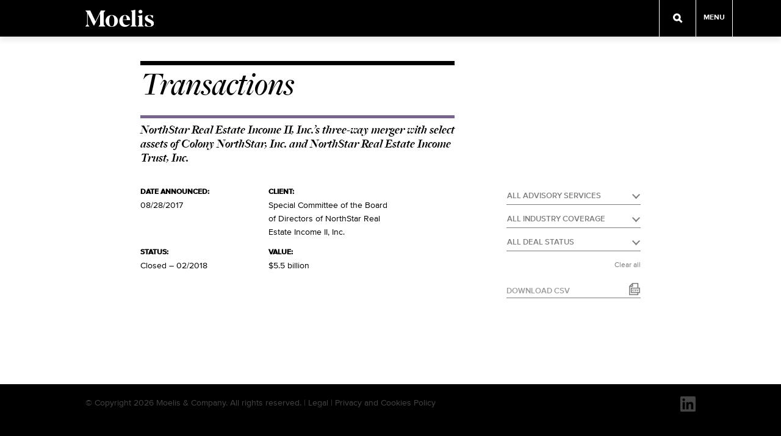

--- FILE ---
content_type: text/html; charset=UTF-8
request_url: https://www.moelis.com/transactions/northstar-real-estate-income-ii-inc-s-three-way-merger-with-select-assets-of-colony-northstar-inc-and-northstar-real-estate-income-trust-inc/
body_size: 11100
content:
<!DOCTYPE html>
<!--[if IE 9]><html class="ie ie9 lte9"><![endif]-->
<!--[if !IE]><!--><html><!--<![endif]-->

<head>
  <meta charset="utf-8">
  <meta http-equiv="X-UA-Compatible" content="IE=edge">
  <meta name="viewport" content="width=device-width, initial-scale=1, maximum-scale=1, user-scalable=0" />

<link rel="apple-touch-icon" sizes="57x57" href="/wp-content/themes/moelis-theme/images/favicon/apple-touch-icon-57x57.png">
<link rel="apple-touch-icon" sizes="60x60" href="/wp-content/themes/moelis-theme/images/favicon/apple-touch-icon-60x60.png">
<link rel="apple-touch-icon" sizes="72x72" href="/wp-content/themes/moelis-theme/images/favicon/apple-touch-icon-72x72.png">
<link rel="apple-touch-icon" sizes="76x76" href="/wp-content/themes/moelis-theme/images/favicon/apple-touch-icon-76x76.png">
<link rel="apple-touch-icon" sizes="114x114" href="/wp-content/themes/moelis-theme/images/favicon/apple-touch-icon-114x114.png">
<link rel="apple-touch-icon" sizes="120x120" href="/wp-content/themes/moelis-theme/images/favicon/apple-touch-icon-120x120.png">
<link rel="apple-touch-icon" sizes="144x144" href="/wp-content/themes/moelis-theme/images/favicon/apple-touch-icon-144x144.png">
<link rel="apple-touch-icon" sizes="152x152" href="/wp-content/themes/moelis-theme/images/favicon/apple-touch-icon-152x152.png">
<link rel="apple-touch-icon" sizes="180x180" href="/wp-content/themes/moelis-theme/images/favicon/apple-touch-icon-180x180.png">
<link rel="icon" type="image/png" href="/wp-content/themes/moelis-theme/images/favicon/favicon-32x32.png" sizes="32x32">
<link rel="icon" type="image/png" href="/wp-content/themes/moelis-theme/images/favicon/android-chrome-192x192.png" sizes="192x192">
<link rel="icon" type="image/png" href="/wp-content/themes/moelis-theme/images/favicon/favicon-96x96.png" sizes="96x96">
<link rel="icon" type="image/png" href="/wp-content/themes/moelis-theme/images/favicon/favicon-16x16.png" sizes="16x16">
<link rel="manifest" href="/wp-content/themes/moelis-theme/images/favicon/manifest.json">
<link rel="mask-icon" href="/wp-content/themes/moelis-theme/images/favicon/safari-pinned-tab.svg" color="#000000">
<link rel="shortcut icon" href="/wp-content/themes/moelis-theme/images/favicon/favicon.ico">
<meta name="msapplication-TileColor" content="#000000">
<meta name="msapplication-TileImage" content="/wp-content/themes/moelis-theme/images/favicon/mstile-144x144.png">
<meta name="msapplication-config" content="/wp-content/themes/moelis-theme/images/favicon/browserconfig.xml">
<meta name="theme-color" content="#000000">
<meta name="google-site-verification" content="V9GWsLgXGIq7RnqyRgKKb-9edIn6cfC0sa1yYOefa7A" />


  <meta name='robots' content='index, follow, max-image-preview:large, max-snippet:-1, max-video-preview:-1' />
	<style>img:is([sizes="auto" i], [sizes^="auto," i]) { contain-intrinsic-size: 3000px 1500px }</style>
	
	<!-- This site is optimized with the Yoast SEO plugin v26.5 - https://yoast.com/wordpress/plugins/seo/ -->
	<title>NorthStar Real Estate Income II, Inc.’s three-way merger with select assets of Colony NorthStar, Inc. and NorthStar Real Estate Income Trust, Inc. - Moelis &amp; Company</title>
	<link rel="canonical" href="https://www.moelis.com/transactions/northstar-real-estate-income-ii-inc-s-three-way-merger-with-select-assets-of-colony-northstar-inc-and-northstar-real-estate-income-trust-inc/" />
	<meta property="og:locale" content="en_US" />
	<meta property="og:type" content="article" />
	<meta property="og:title" content="NorthStar Real Estate Income II, Inc.’s three-way merger with select assets of Colony NorthStar, Inc. and NorthStar Real Estate Income Trust, Inc. - Moelis &amp; Company" />
	<meta property="og:url" content="https://www.moelis.com/transactions/northstar-real-estate-income-ii-inc-s-three-way-merger-with-select-assets-of-colony-northstar-inc-and-northstar-real-estate-income-trust-inc/" />
	<meta property="og:site_name" content="Moelis &amp; Company" />
	<meta property="article:modified_time" content="2019-04-12T18:15:37+00:00" />
	<meta name="twitter:card" content="summary_large_image" />
	<script type="application/ld+json" class="yoast-schema-graph">{"@context":"https://schema.org","@graph":[{"@type":"WebPage","@id":"https://www.moelis.com/transactions/northstar-real-estate-income-ii-inc-s-three-way-merger-with-select-assets-of-colony-northstar-inc-and-northstar-real-estate-income-trust-inc/","url":"https://www.moelis.com/transactions/northstar-real-estate-income-ii-inc-s-three-way-merger-with-select-assets-of-colony-northstar-inc-and-northstar-real-estate-income-trust-inc/","name":"NorthStar Real Estate Income II, Inc.’s three-way merger with select assets of Colony NorthStar, Inc. and NorthStar Real Estate Income Trust, Inc. - Moelis &amp; Company","isPartOf":{"@id":"https://www.moelis.com/#website"},"datePublished":"2017-09-15T19:07:49+00:00","dateModified":"2019-04-12T18:15:37+00:00","breadcrumb":{"@id":"https://www.moelis.com/transactions/northstar-real-estate-income-ii-inc-s-three-way-merger-with-select-assets-of-colony-northstar-inc-and-northstar-real-estate-income-trust-inc/#breadcrumb"},"inLanguage":"en-US","potentialAction":[{"@type":"ReadAction","target":["https://www.moelis.com/transactions/northstar-real-estate-income-ii-inc-s-three-way-merger-with-select-assets-of-colony-northstar-inc-and-northstar-real-estate-income-trust-inc/"]}]},{"@type":"BreadcrumbList","@id":"https://www.moelis.com/transactions/northstar-real-estate-income-ii-inc-s-three-way-merger-with-select-assets-of-colony-northstar-inc-and-northstar-real-estate-income-trust-inc/#breadcrumb","itemListElement":[{"@type":"ListItem","position":1,"name":"Transactions","item":"https://www.moelis.com/transactions/"},{"@type":"ListItem","position":2,"name":"NorthStar Real Estate Income II, Inc.’s three-way merger with select assets of Colony NorthStar, Inc. and NorthStar Real Estate Income Trust, Inc."}]},{"@type":"WebSite","@id":"https://www.moelis.com/#website","url":"https://www.moelis.com/","name":"Moelis &amp; Company","description":"","potentialAction":[{"@type":"SearchAction","target":{"@type":"EntryPoint","urlTemplate":"https://www.moelis.com/?s={search_term_string}"},"query-input":{"@type":"PropertyValueSpecification","valueRequired":true,"valueName":"search_term_string"}}],"inLanguage":"en-US"}]}</script>
	<!-- / Yoast SEO plugin. -->


<script type="text/javascript">
/* <![CDATA[ */
window._wpemojiSettings = {"baseUrl":"https:\/\/s.w.org\/images\/core\/emoji\/16.0.1\/72x72\/","ext":".png","svgUrl":"https:\/\/s.w.org\/images\/core\/emoji\/16.0.1\/svg\/","svgExt":".svg","source":{"concatemoji":"https:\/\/www.moelis.com\/wp-includes\/js\/wp-emoji-release.min.js"}};
/*! This file is auto-generated */
!function(s,n){var o,i,e;function c(e){try{var t={supportTests:e,timestamp:(new Date).valueOf()};sessionStorage.setItem(o,JSON.stringify(t))}catch(e){}}function p(e,t,n){e.clearRect(0,0,e.canvas.width,e.canvas.height),e.fillText(t,0,0);var t=new Uint32Array(e.getImageData(0,0,e.canvas.width,e.canvas.height).data),a=(e.clearRect(0,0,e.canvas.width,e.canvas.height),e.fillText(n,0,0),new Uint32Array(e.getImageData(0,0,e.canvas.width,e.canvas.height).data));return t.every(function(e,t){return e===a[t]})}function u(e,t){e.clearRect(0,0,e.canvas.width,e.canvas.height),e.fillText(t,0,0);for(var n=e.getImageData(16,16,1,1),a=0;a<n.data.length;a++)if(0!==n.data[a])return!1;return!0}function f(e,t,n,a){switch(t){case"flag":return n(e,"\ud83c\udff3\ufe0f\u200d\u26a7\ufe0f","\ud83c\udff3\ufe0f\u200b\u26a7\ufe0f")?!1:!n(e,"\ud83c\udde8\ud83c\uddf6","\ud83c\udde8\u200b\ud83c\uddf6")&&!n(e,"\ud83c\udff4\udb40\udc67\udb40\udc62\udb40\udc65\udb40\udc6e\udb40\udc67\udb40\udc7f","\ud83c\udff4\u200b\udb40\udc67\u200b\udb40\udc62\u200b\udb40\udc65\u200b\udb40\udc6e\u200b\udb40\udc67\u200b\udb40\udc7f");case"emoji":return!a(e,"\ud83e\udedf")}return!1}function g(e,t,n,a){var r="undefined"!=typeof WorkerGlobalScope&&self instanceof WorkerGlobalScope?new OffscreenCanvas(300,150):s.createElement("canvas"),o=r.getContext("2d",{willReadFrequently:!0}),i=(o.textBaseline="top",o.font="600 32px Arial",{});return e.forEach(function(e){i[e]=t(o,e,n,a)}),i}function t(e){var t=s.createElement("script");t.src=e,t.defer=!0,s.head.appendChild(t)}"undefined"!=typeof Promise&&(o="wpEmojiSettingsSupports",i=["flag","emoji"],n.supports={everything:!0,everythingExceptFlag:!0},e=new Promise(function(e){s.addEventListener("DOMContentLoaded",e,{once:!0})}),new Promise(function(t){var n=function(){try{var e=JSON.parse(sessionStorage.getItem(o));if("object"==typeof e&&"number"==typeof e.timestamp&&(new Date).valueOf()<e.timestamp+604800&&"object"==typeof e.supportTests)return e.supportTests}catch(e){}return null}();if(!n){if("undefined"!=typeof Worker&&"undefined"!=typeof OffscreenCanvas&&"undefined"!=typeof URL&&URL.createObjectURL&&"undefined"!=typeof Blob)try{var e="postMessage("+g.toString()+"("+[JSON.stringify(i),f.toString(),p.toString(),u.toString()].join(",")+"));",a=new Blob([e],{type:"text/javascript"}),r=new Worker(URL.createObjectURL(a),{name:"wpTestEmojiSupports"});return void(r.onmessage=function(e){c(n=e.data),r.terminate(),t(n)})}catch(e){}c(n=g(i,f,p,u))}t(n)}).then(function(e){for(var t in e)n.supports[t]=e[t],n.supports.everything=n.supports.everything&&n.supports[t],"flag"!==t&&(n.supports.everythingExceptFlag=n.supports.everythingExceptFlag&&n.supports[t]);n.supports.everythingExceptFlag=n.supports.everythingExceptFlag&&!n.supports.flag,n.DOMReady=!1,n.readyCallback=function(){n.DOMReady=!0}}).then(function(){return e}).then(function(){var e;n.supports.everything||(n.readyCallback(),(e=n.source||{}).concatemoji?t(e.concatemoji):e.wpemoji&&e.twemoji&&(t(e.twemoji),t(e.wpemoji)))}))}((window,document),window._wpemojiSettings);
/* ]]> */
</script>
<style id='wp-emoji-styles-inline-css' type='text/css'>

	img.wp-smiley, img.emoji {
		display: inline !important;
		border: none !important;
		box-shadow: none !important;
		height: 1em !important;
		width: 1em !important;
		margin: 0 0.07em !important;
		vertical-align: -0.1em !important;
		background: none !important;
		padding: 0 !important;
	}
</style>
<link rel='stylesheet' id='wp-block-library-css' href='https://www.moelis.com/wp-includes/css/dist/block-library/style.min.css' type='text/css' media='all' />
<style id='classic-theme-styles-inline-css' type='text/css'>
/*! This file is auto-generated */
.wp-block-button__link{color:#fff;background-color:#32373c;border-radius:9999px;box-shadow:none;text-decoration:none;padding:calc(.667em + 2px) calc(1.333em + 2px);font-size:1.125em}.wp-block-file__button{background:#32373c;color:#fff;text-decoration:none}
</style>
<style id='global-styles-inline-css' type='text/css'>
:root{--wp--preset--aspect-ratio--square: 1;--wp--preset--aspect-ratio--4-3: 4/3;--wp--preset--aspect-ratio--3-4: 3/4;--wp--preset--aspect-ratio--3-2: 3/2;--wp--preset--aspect-ratio--2-3: 2/3;--wp--preset--aspect-ratio--16-9: 16/9;--wp--preset--aspect-ratio--9-16: 9/16;--wp--preset--color--black: #000000;--wp--preset--color--cyan-bluish-gray: #abb8c3;--wp--preset--color--white: #ffffff;--wp--preset--color--pale-pink: #f78da7;--wp--preset--color--vivid-red: #cf2e2e;--wp--preset--color--luminous-vivid-orange: #ff6900;--wp--preset--color--luminous-vivid-amber: #fcb900;--wp--preset--color--light-green-cyan: #7bdcb5;--wp--preset--color--vivid-green-cyan: #00d084;--wp--preset--color--pale-cyan-blue: #8ed1fc;--wp--preset--color--vivid-cyan-blue: #0693e3;--wp--preset--color--vivid-purple: #9b51e0;--wp--preset--gradient--vivid-cyan-blue-to-vivid-purple: linear-gradient(135deg,rgba(6,147,227,1) 0%,rgb(155,81,224) 100%);--wp--preset--gradient--light-green-cyan-to-vivid-green-cyan: linear-gradient(135deg,rgb(122,220,180) 0%,rgb(0,208,130) 100%);--wp--preset--gradient--luminous-vivid-amber-to-luminous-vivid-orange: linear-gradient(135deg,rgba(252,185,0,1) 0%,rgba(255,105,0,1) 100%);--wp--preset--gradient--luminous-vivid-orange-to-vivid-red: linear-gradient(135deg,rgba(255,105,0,1) 0%,rgb(207,46,46) 100%);--wp--preset--gradient--very-light-gray-to-cyan-bluish-gray: linear-gradient(135deg,rgb(238,238,238) 0%,rgb(169,184,195) 100%);--wp--preset--gradient--cool-to-warm-spectrum: linear-gradient(135deg,rgb(74,234,220) 0%,rgb(151,120,209) 20%,rgb(207,42,186) 40%,rgb(238,44,130) 60%,rgb(251,105,98) 80%,rgb(254,248,76) 100%);--wp--preset--gradient--blush-light-purple: linear-gradient(135deg,rgb(255,206,236) 0%,rgb(152,150,240) 100%);--wp--preset--gradient--blush-bordeaux: linear-gradient(135deg,rgb(254,205,165) 0%,rgb(254,45,45) 50%,rgb(107,0,62) 100%);--wp--preset--gradient--luminous-dusk: linear-gradient(135deg,rgb(255,203,112) 0%,rgb(199,81,192) 50%,rgb(65,88,208) 100%);--wp--preset--gradient--pale-ocean: linear-gradient(135deg,rgb(255,245,203) 0%,rgb(182,227,212) 50%,rgb(51,167,181) 100%);--wp--preset--gradient--electric-grass: linear-gradient(135deg,rgb(202,248,128) 0%,rgb(113,206,126) 100%);--wp--preset--gradient--midnight: linear-gradient(135deg,rgb(2,3,129) 0%,rgb(40,116,252) 100%);--wp--preset--font-size--small: 13px;--wp--preset--font-size--medium: 20px;--wp--preset--font-size--large: 36px;--wp--preset--font-size--x-large: 42px;--wp--preset--spacing--20: 0.44rem;--wp--preset--spacing--30: 0.67rem;--wp--preset--spacing--40: 1rem;--wp--preset--spacing--50: 1.5rem;--wp--preset--spacing--60: 2.25rem;--wp--preset--spacing--70: 3.38rem;--wp--preset--spacing--80: 5.06rem;--wp--preset--shadow--natural: 6px 6px 9px rgba(0, 0, 0, 0.2);--wp--preset--shadow--deep: 12px 12px 50px rgba(0, 0, 0, 0.4);--wp--preset--shadow--sharp: 6px 6px 0px rgba(0, 0, 0, 0.2);--wp--preset--shadow--outlined: 6px 6px 0px -3px rgba(255, 255, 255, 1), 6px 6px rgba(0, 0, 0, 1);--wp--preset--shadow--crisp: 6px 6px 0px rgba(0, 0, 0, 1);}:where(.is-layout-flex){gap: 0.5em;}:where(.is-layout-grid){gap: 0.5em;}body .is-layout-flex{display: flex;}.is-layout-flex{flex-wrap: wrap;align-items: center;}.is-layout-flex > :is(*, div){margin: 0;}body .is-layout-grid{display: grid;}.is-layout-grid > :is(*, div){margin: 0;}:where(.wp-block-columns.is-layout-flex){gap: 2em;}:where(.wp-block-columns.is-layout-grid){gap: 2em;}:where(.wp-block-post-template.is-layout-flex){gap: 1.25em;}:where(.wp-block-post-template.is-layout-grid){gap: 1.25em;}.has-black-color{color: var(--wp--preset--color--black) !important;}.has-cyan-bluish-gray-color{color: var(--wp--preset--color--cyan-bluish-gray) !important;}.has-white-color{color: var(--wp--preset--color--white) !important;}.has-pale-pink-color{color: var(--wp--preset--color--pale-pink) !important;}.has-vivid-red-color{color: var(--wp--preset--color--vivid-red) !important;}.has-luminous-vivid-orange-color{color: var(--wp--preset--color--luminous-vivid-orange) !important;}.has-luminous-vivid-amber-color{color: var(--wp--preset--color--luminous-vivid-amber) !important;}.has-light-green-cyan-color{color: var(--wp--preset--color--light-green-cyan) !important;}.has-vivid-green-cyan-color{color: var(--wp--preset--color--vivid-green-cyan) !important;}.has-pale-cyan-blue-color{color: var(--wp--preset--color--pale-cyan-blue) !important;}.has-vivid-cyan-blue-color{color: var(--wp--preset--color--vivid-cyan-blue) !important;}.has-vivid-purple-color{color: var(--wp--preset--color--vivid-purple) !important;}.has-black-background-color{background-color: var(--wp--preset--color--black) !important;}.has-cyan-bluish-gray-background-color{background-color: var(--wp--preset--color--cyan-bluish-gray) !important;}.has-white-background-color{background-color: var(--wp--preset--color--white) !important;}.has-pale-pink-background-color{background-color: var(--wp--preset--color--pale-pink) !important;}.has-vivid-red-background-color{background-color: var(--wp--preset--color--vivid-red) !important;}.has-luminous-vivid-orange-background-color{background-color: var(--wp--preset--color--luminous-vivid-orange) !important;}.has-luminous-vivid-amber-background-color{background-color: var(--wp--preset--color--luminous-vivid-amber) !important;}.has-light-green-cyan-background-color{background-color: var(--wp--preset--color--light-green-cyan) !important;}.has-vivid-green-cyan-background-color{background-color: var(--wp--preset--color--vivid-green-cyan) !important;}.has-pale-cyan-blue-background-color{background-color: var(--wp--preset--color--pale-cyan-blue) !important;}.has-vivid-cyan-blue-background-color{background-color: var(--wp--preset--color--vivid-cyan-blue) !important;}.has-vivid-purple-background-color{background-color: var(--wp--preset--color--vivid-purple) !important;}.has-black-border-color{border-color: var(--wp--preset--color--black) !important;}.has-cyan-bluish-gray-border-color{border-color: var(--wp--preset--color--cyan-bluish-gray) !important;}.has-white-border-color{border-color: var(--wp--preset--color--white) !important;}.has-pale-pink-border-color{border-color: var(--wp--preset--color--pale-pink) !important;}.has-vivid-red-border-color{border-color: var(--wp--preset--color--vivid-red) !important;}.has-luminous-vivid-orange-border-color{border-color: var(--wp--preset--color--luminous-vivid-orange) !important;}.has-luminous-vivid-amber-border-color{border-color: var(--wp--preset--color--luminous-vivid-amber) !important;}.has-light-green-cyan-border-color{border-color: var(--wp--preset--color--light-green-cyan) !important;}.has-vivid-green-cyan-border-color{border-color: var(--wp--preset--color--vivid-green-cyan) !important;}.has-pale-cyan-blue-border-color{border-color: var(--wp--preset--color--pale-cyan-blue) !important;}.has-vivid-cyan-blue-border-color{border-color: var(--wp--preset--color--vivid-cyan-blue) !important;}.has-vivid-purple-border-color{border-color: var(--wp--preset--color--vivid-purple) !important;}.has-vivid-cyan-blue-to-vivid-purple-gradient-background{background: var(--wp--preset--gradient--vivid-cyan-blue-to-vivid-purple) !important;}.has-light-green-cyan-to-vivid-green-cyan-gradient-background{background: var(--wp--preset--gradient--light-green-cyan-to-vivid-green-cyan) !important;}.has-luminous-vivid-amber-to-luminous-vivid-orange-gradient-background{background: var(--wp--preset--gradient--luminous-vivid-amber-to-luminous-vivid-orange) !important;}.has-luminous-vivid-orange-to-vivid-red-gradient-background{background: var(--wp--preset--gradient--luminous-vivid-orange-to-vivid-red) !important;}.has-very-light-gray-to-cyan-bluish-gray-gradient-background{background: var(--wp--preset--gradient--very-light-gray-to-cyan-bluish-gray) !important;}.has-cool-to-warm-spectrum-gradient-background{background: var(--wp--preset--gradient--cool-to-warm-spectrum) !important;}.has-blush-light-purple-gradient-background{background: var(--wp--preset--gradient--blush-light-purple) !important;}.has-blush-bordeaux-gradient-background{background: var(--wp--preset--gradient--blush-bordeaux) !important;}.has-luminous-dusk-gradient-background{background: var(--wp--preset--gradient--luminous-dusk) !important;}.has-pale-ocean-gradient-background{background: var(--wp--preset--gradient--pale-ocean) !important;}.has-electric-grass-gradient-background{background: var(--wp--preset--gradient--electric-grass) !important;}.has-midnight-gradient-background{background: var(--wp--preset--gradient--midnight) !important;}.has-small-font-size{font-size: var(--wp--preset--font-size--small) !important;}.has-medium-font-size{font-size: var(--wp--preset--font-size--medium) !important;}.has-large-font-size{font-size: var(--wp--preset--font-size--large) !important;}.has-x-large-font-size{font-size: var(--wp--preset--font-size--x-large) !important;}
:where(.wp-block-post-template.is-layout-flex){gap: 1.25em;}:where(.wp-block-post-template.is-layout-grid){gap: 1.25em;}
:where(.wp-block-columns.is-layout-flex){gap: 2em;}:where(.wp-block-columns.is-layout-grid){gap: 2em;}
:root :where(.wp-block-pullquote){font-size: 1.5em;line-height: 1.6;}
</style>
<link rel='stylesheet' id='select2-css' href='https://www.moelis.com/wp-content/plugins/beautiful-taxonomy-filters-2.1.0/public/css/select2.min.css' type='text/css' media='all' />
<link rel='stylesheet' id='beautiful-taxonomy-filters-basic-css' href='https://www.moelis.com/wp-content/plugins/beautiful-taxonomy-filters-2.1.0/public/css/beautiful-taxonomy-filters-base.min.css' type='text/css' media='all' />
<link rel='stylesheet' id='style-css' href='https://www.moelis.com/wp-content/themes/moelis-theme/style.css' type='text/css' media='all' />
<link rel='stylesheet' id='fonts-css' href='https://www.moelis.com/wp-content/themes/moelis-theme/fonts/fonts.css' type='text/css' media='all' />
<script type="text/javascript" src="https://www.moelis.com/wp-includes/js/jquery/jquery.min.js" id="jquery-core-js"></script>
<script type="text/javascript" src="https://www.moelis.com/wp-includes/js/jquery/jquery-migrate.min.js" id="jquery-migrate-js"></script>
<script type="text/javascript" src="https://www.moelis.com/wp-content/themes/moelis-theme/js/modernizr-custom.js" id="modernizr-js"></script>
<link rel="https://api.w.org/" href="https://www.moelis.com/wp-json/" /><link rel="EditURI" type="application/rsd+xml" title="RSD" href="https://www.moelis.com/xmlrpc.php?rsd" />
<link rel='shortlink' href='https://www.moelis.com/?p=9802' />
<!-- HFCM by 99 Robots - Snippet # 1: GTM - Header Container Code -->
<!-- Google tag (gtag.js) --> <script async src="https://www.googletagmanager.com/gtag/js?id=AW-11093247430"></script> <script> window.dataLayer = window.dataLayer || []; function gtag(){dataLayer.push(arguments);} gtag('js', new Date()); gtag('config', 'AW-11093247430'); </script>


<!-- /end HFCM by 99 Robots -->
<!-- Stream WordPress user activity plugin v4.1.1 -->
		<style type="text/css" id="wp-custom-css">
			@media (min-width: 768px) {
	#br-fraud-alert {
		margin-top: 32px;
	}
}
#logo {
  padding: 16px 0;
  position: absolute;
  height: 60px;
  width: auto;
  left: 0; }
@media only screen and (max-width: 1024px) {
    #logo {
      left: 15px; } }
@media only screen and (max-width: 767px) {
    #logo {
      left: 20px;
      top: 0;
      bottom: 0;
      margin: auto; } 
}

.page-diversity-and-inclusion .overlay_toggle{margin:20px 0;border-top:none;}
.page-diversity-and-inclusion .overlay_toggle figure.wp-block-image{display:inline-block;margin-bottom:0;}
.page-diversity-and-inclusion .overlay .overlay_inner .overlay_title{color:#000;}


.page-diversity-and-inclusion #irwWrapper{margin-bottom:30px;}
.page-diversity-and-inclusion #irwWrapper .module-slideshow_ratio{padding-bottom:75%;position:relative;}
.page-diversity-and-inclusion #irwWrapper iframe{position:absolute;width:100%;height:100%;
}


.page-diversity-and-inclusion .item .news{display:inline-block;padding:0;width:100%;max-height:48px;}
.page-diversity-and-inclusion .item .news h3{margin:0;}
.page-diversity-and-inclusion .item .news .readmore{padding:0;border-top:none;}
.page-diversity-and-inclusion .item .news .readmore img{float:right;margin:2px 0 0 2px;width:10px;}


.page-diversity-and-inclusion .di-video{padding:56.25% 0 0 0;position:relative;}
.page-diversity-and-inclusion .di-video iframe{position:absolute;top:0;left:0;width:100%;height:100%;}
.page-diversity-and-inclusion .wp-block-columns{margin:30px 0;}


.page-diversity-and-inclusion .news li{margin:0 0 10px 0;line-height:22px;}


#carousel .slide#custom_template .inner {margin:0;padding:0;max-width:none;}
#carousel .slide#custom_template .text {max-width:none;width:100%;}
#carousel .slide#custom_template {background-color: #4f5e68;}

#carousel .slide .text .moelis-map {margin: auto;max-width: 860px;position: relative;height: 100%;}
#carousel .slide .text .moelis-map .moelis-map-wrap {position: relative;height: 100%;}
#carousel .slide .text .moelis-map .map_text {position: absolute;top: 50px;left: 0;}
#carousel .slide .text .moelis-map .map_text h2 {color: #a5c4cd;border-top: 10px solid #a5c4cd;padding: 20px 0 0 0;}
#carousel .slide .text .moelis-map .map_text p {color: #ac9033;width: 125px;border-top: 2px solid #ac9033;padding: 10px 0 0;font-size: 16px;line-height: 1.2em;margin: 50px 0 0;}
#carousel .slide .text .moelis-map .map_text span {color: #ac9033;font-size: 30px;padding: 10px 0 0;display: block;margin: 0 0 10px 0;font-weight: bold;}
#carousel .slide .text .moelis-map img {display: block;max-width: 80vh;position: absolute;left: 0;top: 250px;bottom: auto;right: 0;margin: auto;}


/* Mobile */
.mobile #carousel .slide .text .moelis-map img {width: calc(100% - 75px);max-width: none;top: 74vh;bottom: 0;}
.mobile #carousel .slide .text .moelis-map .map_text {top: 30px;left: 0;right: 0;width: calc(100% - 30px);margin: auto;height: 100%;}
.mobile #carousel .slide .text .moelis-map .map_text h2 {border-top-width: 5px;}
.mobile #carousel .slide .text .moelis-map .map_text p {margin: 0 0;padding: 10px 5px 0 0;width: 100%;position: fixed;bottom: 22vh;font-size: 12px;}

/* Media queries */
@media only screen and (max-width: 1024px) {
  #carousel .slide .text .moelis-map {margin: 0px 40px;}
  #carousel .slide .text .moelis-map img {max-width: 700px;}
}
@media only screen and (max-width: 767px) {
  #carousel .slide .text .moelis-map {margin: inherit;}
}
@media only screen and (max-width: 1024px) and (orientation: landscape) {
  #carousel .slide .text .moelis-map {margin: 0 100px;}
}
@media only screen and (max-width: 767px) and (orientation: landscape) {
  #carousel .slide .text .moelis-map {margin: 0 20px;}
  .mobile #carousel .slide .text .moelis-map img {width: 320px !important;left: inherit !important;top: 8vh !important;}
  .mobile #carousel .slide .text .moelis-map .map_text {top: 20px !important;}
  .mobile #carousel .slide .text .moelis-map .map_text h2 {font-size: 30px !important;padding-top: 10px  !important;}
  .mobile #carousel .slide .text .moelis-map .map_text p {margin: 3vh 0 0 0 !important;width: 220px !important;}
  .mobile #carousel .slide .text .moelis-map .map_text span {font-size: 20px !important;padding: 0 0 !important;}
}
#content.interior h2 {
	border-top:none;
padding:0px;
}
/* #content.interior h1 {
	margin:0 0 20px 0;
	} */
.col h4 {
	font-size: 16px;
	margin:0 0 0px 0;
	}
#content.interior h1:not(.meta),#content.interior .our-team-heading {
  margin:0 0 20px 0;
}



#content.interior h1.article-title {

	margin: 0 0 10px 0 !important;

	font-size: 36px;

	line-height: 40px;

}

p.meta.note {

	margin-bottom: 30px;

}

@media only screen and (max-width: 767px) {

	#content.interior h1.article-title {

		font-size: 24px;

		line-height: 34px;

	}

	p.meta.note {

    		margin-bottom: 24px;

	}

}		</style>
		  
<!--	<script>-->
<!--	(function(i,s,o,g,r,a,m){i['GoogleAnalyticsObject']=r;i[r]=i[r]||function(){-->
<!--	  (i[r].q=i[r].q||[]).push(arguments)},i[r].l=1*new Date();a=s.createElement(o),  m=s.getElementsByTagName(o)[0];a.async=1;a.src=g;m.parentNode.insertBefore(a,m)-->
<!--	  })(window,document,'script','https://www.google-analytics.com/analytics.js','ga');-->
<!--	 ga('create', 'UA-24126429-1', 'auto');-->
<!--   ga('set', 'anonymizeIp', true);-->
<!--	 ga('send', 'pageview');-->
<!--	</script>-->

      <!-- Google tag (gtag.js) -->
      <script async src="https://www.googletagmanager.com/gtag/js?id=G-WLDQ9N1698"></script>
      <script>
          window.dataLayer = window.dataLayer || [];
          function gtag(){dataLayer.push(arguments);}
          gtag('js', new Date());

          gtag('config', 'G-WLDQ9N1698');
      </script>
    <script src="/wp-content/themes/moelis-theme/js/min/data-layer.js"></script> 
</head>

<body class="wp-singular transactions-template-default single single-transactions postid-9802 wp-theme-moelis-theme transactions-northstar-real-estate-income-ii-inc-s-three-way-merger-with-select-assets-of-colony-northstar-inc-and-northstar-real-estate-income-trust-inc">
  <div id="container">

  <header>
    <div class="outer"></div>
    <div class="inner">
      <a href="https://www.moelis.com"><img src="https://www.moelis.com/wp-content/themes/moelis-theme/images/Moelis_Logo_RGB_White-01.svg" alt="" id="logo"/></a>
    </div>
    <div class="outer nav_wrap">
      <div class="search">
        <span></span>
      </div>
      <div class="menu_button"><span>Menu</span></div>
      <div id="nav">
        <div class="case_closed"><img src="https://www.moelis.com/wp-content/themes/moelis-theme/images/icon-close.svg" /></div>
      <div class="menu-main-menu-container"><ul id="menu-main-menu" class="menu"><li id="menu-item-13602" class="menu-item menu-item-type-post_type menu-item-object-page menu-item-has-children menu-item-13602"><a href="https://www.moelis.com/our-business/">Our Business</a>
<ul class="sub-menu">
	<li id="menu-item-13601" class="menu-item menu-item-type-post_type menu-item-object-page menu-item-13601"><a href="https://www.moelis.com/merger-acquisitions/">M&#038;A and Strategic Advisory</a></li>
	<li id="menu-item-13604" class="menu-item menu-item-type-post_type menu-item-object-page menu-item-13604"><a href="https://www.moelis.com/capital-structure-advisory/">Capital Structure Advisory</a></li>
	<li id="menu-item-13603" class="menu-item menu-item-type-post_type menu-item-object-page menu-item-13603"><a href="https://www.moelis.com/capital-markets/">Capital Markets</a></li>
	<li id="menu-item-13600" class="menu-item menu-item-type-post_type menu-item-object-page menu-item-13600"><a href="https://www.moelis.com/private-capital-advisory/">Private Capital Advisory</a></li>
</ul>
</li>
<li id="menu-item-5672" class="transactions menu-item menu-item-type-custom menu-item-object-custom menu-item-5672"><a href="/transactions/">Transactions</a></li>
<li id="menu-item-5679" class="menu-item menu-item-type-custom menu-item-object-custom menu-item-5679"><a href="/our-team/">Senior Team</a></li>
<li id="menu-item-95" class="menu-item menu-item-type-post_type menu-item-object-page menu-item-95"><a href="https://www.moelis.com/careers/">Careers</a></li>
<li id="menu-item-11940" class="menu-item menu-item-type-post_type menu-item-object-page menu-item-11940"><a href="https://www.moelis.com/cultureofinclusion/">Culture of Inclusion</a></li>
<li id="menu-item-10338" class="menu-item menu-item-type-post_type menu-item-object-page menu-item-10338"><a href="https://www.moelis.com/corporate-social-responsibility/">Corporate Social Responsibility</a></li>
<li id="menu-item-8666" class="menu-item menu-item-type-custom menu-item-object-custom menu-item-8666"><a href="http://investors.moelis.com/">Investor Relations</a></li>
<li id="menu-item-7379" class="menu-item menu-item-type-custom menu-item-object-custom menu-item-7379"><a href="/news/">News</a></li>
<li id="menu-item-7871" class="menu-item menu-item-type-post_type menu-item-object-page menu-item-7871"><a href="https://www.moelis.com/offices/">Offices</a></li>
<li id="menu-item-9432" class="menu-item menu-item-type-post_type menu-item-object-page menu-item-9432"><a href="https://www.moelis.com/strategic-alliances/">Strategic Alliances</a></li>
</ul></div>      <form role="search" method="get" id="searchform" class="searchform" action="https://www.moelis.com/">
    <div class="search_inner">
        <input type="text" id="s" name="s" value=" Search" onfocus="if(this.value == ' Search') { this.value = ''; }" class="no-livesearch" />
        <input type="submit" class="mag_submit" value="" />
    </div>
</form>
      </div>
    </div>
  </header>

  <div id="search">
    <div class="inner">
      <form role="search" method="get" id="searchform" class="searchform" action="https://www.moelis.com/">
    <div class="search_inner">
        <input type="text" id="s" name="s" value=" Search" onfocus="if(this.value == ' Search') { this.value = ''; }" class="no-livesearch" />
        <input type="submit" class="mag_submit" value="" />
    </div>
</form>
    </div>
  </div>
<div id="content" class="interior transactions-case-studies" style="background-image:url()">
  <div class="columns inner">
    <div  id="transaction_col" class="col">
      <h1>
          <a href="/transactions" style="color:#000;">Transactions</a>
          <!-- &<br /> Case Studies -->
      </h1>

                  


<div class="item post-9802 transactions type-transactions status-publish hentry industry-coverage-commercial-real-estate-reits industry-coverage-real-estate-gaming-lodging-leisure product-offering-ma-and-strategic-advisory deal-status-closed" >
  <h3>NorthStar Real Estate Income II, Inc.’s three-way merger with select assets of Colony NorthStar, Inc. and NorthStar Real Estate Income Trust, Inc.</h3>
  <p class="block da"><span class="label">Date Announced:</span> <br />08/28/2017</p>
  <p class="block"><span class="label">client:</span> <br />Special Committee of the Board of Directors of NorthStar Real Estate Income II, Inc.</p>
  <p class="block"><span class="label">Status:</span> <br />Closed  – 02/2018  </p>
  <p class="block"><span class="label">Value:</span> <br />$5.5 billion    </p>
  <!-- Case Study overlay -->


  <div class="overlay">
          <div class="overlay_inner"  style="background-image: url()">
        <div class="overlay_title"></div>
        <div class="overlay_text">
                  </div>
        <div class="case_closed"><img src="https://www.moelis.com/wp-content/themes/moelis-theme/images/icon-close.svg" /></div>
      </div>
  </div>

</div>

          </div>
    <div class="col filters">
      <div id="filters">
      <div class="beautiful-taxonomy-filters select2-active" id="beautiful-taxonomy-filters-transactions">
		<form method="POST" class="clearfix" id="beautiful-taxonomy-filters-form">
		<input type="hidden" name="site-url" value="https://www.moelis.com" />
		<input type="hidden" name="post_type_rewrite" value="transactions" />
		<input type="hidden" name="post_type" value="transactions" />
		<input type="hidden" id="btf_do_filtering_nonce" name="btf_do_filtering_nonce" value="260247e97a" /><input type="hidden" name="_wp_http_referer" value="/transactions/northstar-real-estate-income-ii-inc-s-three-way-merger-with-select-assets-of-colony-northstar-inc-and-northstar-real-estate-income-trust-inc/" />						<div class="beautiful-taxonomy-filters-select-wrap clearfix">
																								<div class="beautiful-taxonomy-filters-tax filter-count-3" id="beautiful-taxonomy-filters-tax-product-offering">
						<label for="select-product-offering" class="beautiful-taxonomy-filters-label"></label>
						<select data-taxonomy="product-offering" data-options="{&quot;show_option_all&quot;:&quot;All Advisory Services&quot;,&quot;show_option_none&quot;:&quot;&quot;,&quot;orderby&quot;:&quot;term_order&quot;,&quot;order&quot;:&quot;ASC&quot;,&quot;show_count&quot;:&quot;&quot;,&quot;hide_empty&quot;:&quot;1&quot;,&quot;child_of&quot;:0,&quot;exclude&quot;:&quot;&quot;,&quot;echo&quot;:false,&quot;selected&quot;:0,&quot;hierarchical&quot;:true,&quot;name&quot;:&quot;select-product-offering&quot;,&quot;id&quot;:&quot;&quot;,&quot;class&quot;:&quot;beautiful-taxonomy-filters-select&quot;,&quot;depth&quot;:1,&quot;tab_index&quot;:0,&quot;taxonomy&quot;:&quot;product-offering&quot;,&quot;hide_if_empty&quot;:false,&quot;option_none_value&quot;:-1,&quot;value_field&quot;:&quot;term_id&quot;,&quot;required&quot;:false,&quot;aria_describedby&quot;:&quot;&quot;}" data-nonce="62cb750785"  name='select-product-offering' id='select-product-offering' class='beautiful-taxonomy-filters-select'>
	<option value='0' selected='selected'>All Advisory Services</option>
	<option class="level-0 ma-and-strategic-advisory" value="ma-and-strategic-advisory">M&amp;A and Strategic Advisory</option>
	<option class="level-0 capital-structure-advisory" value="capital-structure-advisory">Capital Structure Advisory</option>
	<option class="level-0 capital-markets" value="capital-markets">Capital Markets</option>
	<option class="level-0 private-capital-advisory" value="private-capital-advisory">Private Capital Advisory</option>
</select>

											</div>
																														<div class="beautiful-taxonomy-filters-tax filter-count-3" id="beautiful-taxonomy-filters-tax-industry-coverage">
						<label for="select-industry-coverage" class="beautiful-taxonomy-filters-label"></label>
						<select data-taxonomy="industry-coverage" data-options="{&quot;show_option_all&quot;:&quot;All Industry Coverage&quot;,&quot;show_option_none&quot;:&quot;&quot;,&quot;orderby&quot;:&quot;term_order&quot;,&quot;order&quot;:&quot;ASC&quot;,&quot;show_count&quot;:&quot;&quot;,&quot;hide_empty&quot;:&quot;1&quot;,&quot;child_of&quot;:0,&quot;exclude&quot;:&quot;&quot;,&quot;echo&quot;:false,&quot;selected&quot;:0,&quot;hierarchical&quot;:true,&quot;name&quot;:&quot;select-industry-coverage&quot;,&quot;id&quot;:&quot;&quot;,&quot;class&quot;:&quot;beautiful-taxonomy-filters-select&quot;,&quot;depth&quot;:1,&quot;tab_index&quot;:0,&quot;taxonomy&quot;:&quot;industry-coverage&quot;,&quot;hide_if_empty&quot;:false,&quot;option_none_value&quot;:-1,&quot;value_field&quot;:&quot;term_id&quot;,&quot;required&quot;:false,&quot;aria_describedby&quot;:&quot;&quot;,&quot;include&quot;:[220,225,223,226,234,221,219,224,298]}" data-nonce="62cb750785"  name='select-industry-coverage' id='select-industry-coverage' class='beautiful-taxonomy-filters-select'>
	<option value='0' selected='selected'>All Industry Coverage</option>
	<option class="level-0 consumer-retail-restaurants" value="consumer-retail-restaurants">Consumer, Retail &amp; Restaurants</option>
	<option class="level-0 business-services" value="business-services">Business Services</option>
	<option class="level-0 energy-power-and-infrastructure" value="energy-power-and-infrastructure">Energy, Power &amp; Infrastructure</option>
	<option class="level-0 financial-institutions" value="financial-institutions">Financial Institutions</option>
	<option class="level-0 financial-sponsors" value="financial-sponsors">Financial Sponsors</option>
	<option class="level-0 general-industrials" value="general-industrials">General Industrials</option>
	<option class="level-0 healthcare" value="healthcare">Healthcare</option>
	<option class="level-0 real-estate-gaming-lodging-leisure" value="real-estate-gaming-lodging-leisure">Real Estate, Gaming, Lodging &amp; Leisure</option>
	<option class="level-0 technology-media-telecommunications" value="technology-media-telecommunications">Technology, Media &amp; Telecommunications</option>
</select>

											</div>
																														<div class="beautiful-taxonomy-filters-tax filter-count-3" id="beautiful-taxonomy-filters-tax-deal-status">
						<label for="select-deal-status" class="beautiful-taxonomy-filters-label"></label>
						<select data-taxonomy="deal-status" data-options="{&quot;show_option_all&quot;:&quot;All Deal Status&quot;,&quot;show_option_none&quot;:&quot;&quot;,&quot;orderby&quot;:&quot;term_order&quot;,&quot;order&quot;:&quot;ASC&quot;,&quot;show_count&quot;:&quot;&quot;,&quot;hide_empty&quot;:&quot;1&quot;,&quot;child_of&quot;:0,&quot;exclude&quot;:&quot;&quot;,&quot;echo&quot;:false,&quot;selected&quot;:0,&quot;hierarchical&quot;:true,&quot;name&quot;:&quot;select-deal-status&quot;,&quot;id&quot;:&quot;&quot;,&quot;class&quot;:&quot;beautiful-taxonomy-filters-select&quot;,&quot;depth&quot;:1,&quot;tab_index&quot;:0,&quot;taxonomy&quot;:&quot;deal-status&quot;,&quot;hide_if_empty&quot;:false,&quot;option_none_value&quot;:-1,&quot;value_field&quot;:&quot;term_id&quot;,&quot;required&quot;:false,&quot;aria_describedby&quot;:&quot;&quot;}" data-nonce="62cb750785"  name='select-deal-status' id='select-deal-status' class='beautiful-taxonomy-filters-select'>
	<option value='0' selected='selected'>All Deal Status</option>
	<option class="level-0 closed" value="closed">Closed</option>
	<option class="level-0 pending" value="pending">Pending</option>
</select>

											</div>
																	</div>
				<button type="submit" class="beautiful-taxonomy-filters-button">Apply</button>
							<a href="https://www.moelis.com/transactions/" class="beautiful-taxonomy-filters-clear-all" title="Click to clear all active filters">Clear all</a>
					</form>
	</div>      </div>       <br/>
            <a data-tagvalue="download_csv" class="filter_link" href="https://www.moelis.com/csv/">Download CSV <img src="https://www.moelis.com/wp-content/themes/moelis-theme/images/icon-csv.svg" alt="" /></a>

    </div>
  </div>
</div>

<script type="text/javascript" src="/wp-content/transactions-filter/transactions-filter.js" data-config='{"updateResults": true}'></script>

<footer>
	<div class="inner">
		<p>© Copyright 2026 Moelis & Company. All rights reserved.  |  <a href="https://www.moelis.com/terms-of-use/">Legal</a>  |  <a href="https://www.moelis.com/privacy-and-cookies-policy/">Privacy and Cookies Policy</a></p>
		<div class="social">
			<a target="_blank" href="https://www.linkedin.com/company/moelis-&-company"><svg xmlns="http://www.w3.org/2000/svg" width="25" height="25" viewBox="0 0 25 25" version="1"><g style="fill-rule:evenodd;fill:none"><g fill="#434343"><path d="M21.3 21.3L17.6 21.3 17.6 15.5C17.6 14.1 17.6 12.3 15.7 12.3 13.7 12.3 13.4 13.8 13.4 15.4L13.4 21.3 9.7 21.3 9.7 9.4 13.3 9.4 13.3 11 13.3 11C13.8 10.1 15.1 9.1 16.9 9.1 20.6 9.1 21.3 11.5 21.3 14.8L21.3 21.3ZM5.6 7.7C4.4 7.7 3.4 6.8 3.4 5.6 3.4 4.4 4.4 3.4 5.6 3.4 6.7 3.4 7.7 4.4 7.7 5.6 7.7 6.8 6.7 7.7 5.6 7.7L5.6 7.7ZM3.7 21.3L7.4 21.3 7.4 9.4 3.7 9.4 3.7 21.3ZM23.1 0L1.8 0C0.8 0 0 0.8 0 1.8L0 23.2C0 24.2 0.8 25 1.8 25L23.1 25C24.2 25 25 24.2 25 23.2L25 1.8C25 0.8 24.2 0 23.1 0L23.1 0Z"/></g></g></svg></a>
	
		</div>
	</div>

	<script type="application/ld+json">
    {
      "@context": "http://schema.org",
      "@type": "Organization",
      "name": "Moelis & Company",
      "url": "//moelis.com/",
      "logo": "https://www.moelis.com/wp-content/uploads/2017/01/moelis-logo.png",
      "contactPoint": {
          "@type": "ContactPoint",
          "contactType": "Customer Service",
          "telephone": "+1-212-883-3800"},
      "sameAs": [
        "https://www.wikidata.org/wiki/Q16953039"
      ]
    }
  </script>

</footer>

</div> <!-- /container -->

<script type="speculationrules">
{"prefetch":[{"source":"document","where":{"and":[{"href_matches":"\/*"},{"not":{"href_matches":["\/wp-*.php","\/wp-admin\/*","\/wp-content\/uploads\/*","\/wp-content\/*","\/wp-content\/plugins\/*","\/wp-content\/themes\/moelis-theme\/*","\/*\\?(.+)"]}},{"not":{"selector_matches":"a[rel~=\"nofollow\"]"}},{"not":{"selector_matches":".no-prefetch, .no-prefetch a"}}]},"eagerness":"conservative"}]}
</script>
<script type="text/javascript" src="https://www.moelis.com/wp-includes/js/underscore.min.js" id="underscore-js"></script>
<script type="text/javascript" id="daves-wordpress-live-search-js-extra">
/* <![CDATA[ */
var DavesWordPressLiveSearchConfig = {"resultsDirection":"down","showThumbs":"false","showExcerpt":"false","showMoreResultsLink":"true","minCharsToSearch":"1","xOffset":"0","yOffset":"0","blogURL":"https:\/\/www.moelis.com","ajaxURL":"https:\/\/www.moelis.com\/wp-admin\/admin-ajax.php","viewMoreText":"View more results","outdatedJQuery":"Dave's WordPress Live Search requires jQuery 1.2.6 or higher. WordPress ships with current jQuery versions. But if you are seeing this message, it's likely that another plugin is including an earlier version.","resultTemplate":"<ul id=\"dwls_search_results\" class=\"search_results dwls_search_results\" role=\"presentation\" aria-hidden=\"true\">\n<input type=\"hidden\" name=\"query\" value=\"<%- resultsSearchTerm %>\" \/>\n<% _.each(searchResults, function(searchResult, index, list) { %>\n        <%\n        \/\/ Thumbnails\n        if(DavesWordPressLiveSearchConfig.showThumbs == \"true\" && searchResult.attachment_thumbnail) {\n                liClass = \"post_with_thumb\";\n        }\n        else {\n                liClass = \"\";\n        }\n        %>\n        <li class=\"daves-wordpress-live-search_result <%- liClass %> '\">\n        <% if(DavesWordPressLiveSearchConfig.showThumbs == \"true\" && searchResult.attachment_thumbnail) { %>\n                <img src=\"<%= searchResult.attachment_thumbnail %>\" class=\"post_thumb\" \/>\n        <% } %>\n\n        <a href=\"<%= searchResult.permalink %>\" class=\"daves-wordpress-live-search_title\"><%= searchResult.post_title %><\/a>\n\n        <% if(searchResult.post_price !== undefined) { %>\n                <p class=\"price\"><%- searchResult.post_price %><\/p>\n        <% } %>\n\n        <% if(DavesWordPressLiveSearchConfig.showExcerpt == \"true\" && searchResult.post_excerpt) { %>\n                <p class=\"excerpt clearfix\"><%= searchResult.post_excerpt %><\/p>\n        <% } %>\n\n        <% if(e.displayPostMeta) { %>\n                <p class=\"meta clearfix daves-wordpress-live-search_author\" id=\"daves-wordpress-live-search_author\">Posted by <%- searchResult.post_author_nicename %><\/p><p id=\"daves-wordpress-live-search_date\" class=\"meta clearfix daves-wordpress-live-search_date\"><%- searchResult.post_date %><\/p>\n        <% } %>\n        <div class=\"clearfix\"><\/div><\/li>\n<% }); %>\n\n<% if(searchResults[0].show_more !== undefined && searchResults[0].show_more && DavesWordPressLiveSearchConfig.showMoreResultsLink == \"true\") { %>\n        <div class=\"clearfix search_footer\"><a href=\"<%= DavesWordPressLiveSearchConfig.blogURL %>\/?s=<%-  resultsSearchTerm %>\"><%- DavesWordPressLiveSearchConfig.viewMoreText %><\/a><\/div>\n<% } %>\n\n<\/ul>"};
/* ]]> */
</script>
<script type="text/javascript" src="https://www.moelis.com/wp-content/plugins/daves-wordpress-live-search/js/daves-wordpress-live-search.min.js" id="daves-wordpress-live-search-js"></script>
<script type="text/javascript" src="https://www.moelis.com/wp-content/plugins/daves-wordpress-live-search/js/excanvas.compiled.js" id="excanvas-js"></script>
<script type="text/javascript" src="https://www.moelis.com/wp-content/plugins/daves-wordpress-live-search/js/spinners.min.js" id="spinners-js"></script>
<script type="text/javascript" src="https://www.moelis.com/wp-content/plugins/beautiful-taxonomy-filters-2.1.0/public/js/select2/select2.full.min.js" id="select2-js"></script>
<script type="text/javascript" id="beautiful-taxonomy-filters-js-extra">
/* <![CDATA[ */
var btf_localization = {"ajaxurl":"https:\/\/www.moelis.com\/wp-admin\/admin-ajax.php","min_search":"8","allow_clear":"","show_description":"","disable_select2":"","conditional_dropdowns":""};
/* ]]> */
</script>
<script type="text/javascript" src="https://www.moelis.com/wp-content/plugins/beautiful-taxonomy-filters-2.1.0/public/js/beautiful-taxonomy-filters-public.min.js" id="beautiful-taxonomy-filters-js"></script>
<script type="text/javascript" src="https://www.moelis.com/wp-content/themes/moelis-theme/js/cycle2.min.js" id="cycle2.min-js"></script>
<script type="text/javascript" src="https://www.moelis.com/wp-content/themes/moelis-theme/js/jquery.cycle2.swipe.min.js" id="cycle2.swipe-js"></script>
<script type="text/javascript" src="https://www.moelis.com/wp-content/themes/moelis-theme/js/jquery.waypoints.min.js" id="jquery.waypoints.min-js"></script>
<script type="text/javascript" src="https://www.moelis.com/wp-content/themes/moelis-theme/js/sticky.min.js" id="sticky.min-js"></script>
<script type="text/javascript" src="https://www.moelis.com/wp-content/themes/moelis-theme/js/app.js" id="app-js"></script>
<script type="text/javascript" src="https://www.moelis.com/wp-content/themes/moelis-theme/js/video.js" id="video-js"></script>
<script type="text/javascript" src="https://www.moelis.com/wp-content/themes/moelis-theme/js/picturefill.min.js" id="picturefill-js"></script>
<script type="text/javascript" src="https://www.moelis.com/wp-content/themes/moelis-theme/js/min/map-min.js" id="map-js"></script>

</body>
</html>


--- FILE ---
content_type: image/svg+xml
request_url: https://www.moelis.com/wp-content/themes/moelis-theme/images/icon-csv.svg
body_size: 733
content:
<?xml version="1.0" encoding="UTF-8" standalone="no"?>
<svg width="20px" height="20px" viewBox="0 0 20 20" version="1.1" xmlns="http://www.w3.org/2000/svg" xmlns:xlink="http://www.w3.org/1999/xlink">
    <!-- Generator: Sketch 3.8.2 (29753) - http://www.bohemiancoding.com/sketch -->
    <title>CSV Icon</title>
    <desc>Created with Sketch.</desc>
    <defs></defs>
    <g id="Page-1" stroke="none" stroke-width="1" fill="none" fill-rule="evenodd">
        <g id="CSV-Icon" transform="translate(1.000000, 0.000000)" fill="#7D7D7D">
            <path d="M13.2996,13.69808 L12.0956,10.49808 L13.0316,10.49808 L13.8228,12.80608 L14.6092,10.49808 L15.5452,10.49808 L14.3412,13.69808 L13.2996,13.69808 Z M8.9372,13.24768 L9.374,12.60448 C9.6036,12.83408 9.9588,13.02688 10.4004,13.02688 C10.6788,13.02688 10.8516,12.93088 10.8516,12.77248 C10.8516,12.35008 9.0428,12.70048 9.0428,11.46688 C9.0428,10.93008 9.494,10.45008 10.314,10.45008 C10.8276,10.45008 11.2732,10.60368 11.614,10.89648 L11.1636,11.51488 C10.8948,11.29008 10.5444,11.17968 10.2276,11.17968 C9.9876,11.17968 9.8828,11.26128 9.8828,11.39968 C9.8828,11.79328 11.6908,11.49648 11.6908,12.68608 C11.6908,13.32848 11.2164,13.75568 10.3572,13.75568 C9.71,13.75568 9.2588,13.54928 8.9372,13.24768 L8.9372,13.24768 Z M5.3228,12.10048 C5.3228,11.11248 6.0708,10.44528 7.0548,10.44528 C7.8268,10.44528 8.2444,10.88208 8.4508,11.29888 L7.7404,11.63968 C7.6348,11.38528 7.362,11.17488 7.0548,11.17488 C6.5316,11.17488 6.1628,11.57248 6.1628,12.10048 C6.1628,12.62368 6.5316,13.02688 7.0548,13.02688 C7.362,13.02688 7.6348,12.81488 7.7404,12.56128 L8.4508,12.89728 C8.2444,13.30448 7.8268,13.75568 7.0548,13.75568 C6.0708,13.75568 5.3228,13.08368 5.3228,12.10048 L5.3228,12.10048 Z M16.4332,14.92928 L16.4332,14.92928 L4.3964,14.92928 L4.3964,14.92928 L4.3964,9.32928 L16.4332,9.32928 L16.4332,14.92928 Z M13.5996,18.39968 L1.5996,18.39968 L1.5996,6.39968 L5.5996,6.39968 C6.042,6.39968 6.3996,6.04208 6.3996,5.59968 L6.3996,1.59968 L13.5996,1.59968 L13.5996,7.72928 L2.7964,7.72928 L2.7964,9.32928 L2.7964,14.92928 L2.7964,16.52928 L13.5996,16.52928 L13.5996,18.39968 Z M4.7996,2.73168 L4.7996,4.79968 L2.7316,4.79968 L4.7996,2.73168 Z M16.4332,7.72928 L15.1996,7.72928 L15.1996,0.79968 C15.1996,0.35808 14.842,-0.00032 14.3996,-0.00032 L5.5996,-0.00032 C5.3788,-0.00032 5.1788,0.09008 5.0348,0.23408 L5.034,0.23408 L5.034,0.23488 L0.2348,5.03408 L0.234,5.03408 L0.2348,5.03408 C0.09,5.17888 -0.0004,5.37888 -0.0004,5.59968 L-0.0004,19.19968 C-0.0004,19.64208 0.358,19.99968 0.7996,19.99968 L14.3996,19.99968 C14.842,19.99968 15.1996,19.64208 15.1996,19.19968 L15.1996,16.52928 L16.4332,16.52928 L18.0332,16.52928 L18.0332,14.92928 L18.0332,9.32928 L18.0332,7.72928 L16.4332,7.72928 Z" id="Fill-1"></path>
        </g>
    </g>
</svg>